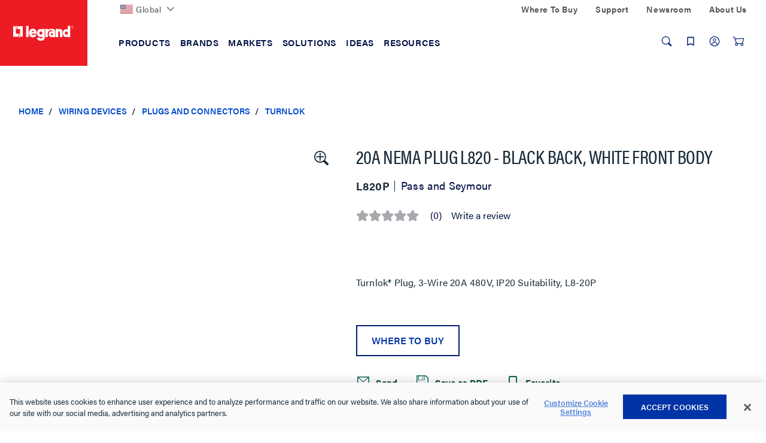

--- FILE ---
content_type: application/x-javascript
request_url: https://cdn.pricespider.com/1/3850/5ea3478e92ddc70024840d78/script.js
body_size: 937
content:


let buttonsAdded = false;
let filterClicked = "All";

PriceSpider.psScriptsExecuted = PriceSpider.psScriptsExecuted ? PriceSpider.psScriptsExecuted : {};
(function () {
    if (PriceSpider.psScriptsExecuted["5ea3478e92ddc70024840d78"] == true) {
        return;
    }
    PriceSpider.psScriptsExecuted["5ea3478e92ddc70024840d78"] = true;
    var psConfig = PriceSpider.widgetConfigs["5ea3478e92ddc70024840d78"];
    // Expand store type filters by default - IMP-34845
    function forceStoreTypeFilterOpen() {
        var container = document.querySelector(".ps-store-type-filter-container");
        var filter = document.querySelector(".ps-store-type-filter");
        container.classList.add("open");
        filter.classList.add("open");
    }
    let currentStoreTypeFilter = "all";
    //Generic Header text for generic sellers. Override "Product"
    psConfig.on('data', function (widget) {
        if (widget.skuKey == null && widget.data.product) {
            widget.data.product.title = "Find a Legrand Product"
        }
    });

    psConfig.on('update', function (widget) {
        forceStoreTypeFilterOpen();
    });

    psConfig.on('open', function (widget) {
        if (!buttonsAdded && document.querySelector('div.ps-store-type-filter') != null){
            addButtons(widget)
        } 
    });

    const addButtons = (widget) =>{
        let filterButtons = [...document.querySelector('div.ps-store-type-filter').childNodes].filter(node => node.nodeType == 1)
        for (let i = 0;i<filterButtons.length; i++){
            filterButtons[i].childNodes[1].addEventListener("click", function(e){
                filterClicked = this.textContent
                if (typeof dataLayer !== "undefined" && Array.isArray(dataLayer)){
                    dataLayer.push({
                            "event": "PriceSpider",
                            "category": "PriceSpider Click",
                            "action": "Store Type",
                            "label": this.textContent,
                            "product": widget.data.product.manufacturerPartNumber,
                        });
                    
                    }
            })
        }
        buttonsAdded = true
    }

    psConfig.on('redirect', function (widget, productSeller) {
        if (productSeller instanceof PriceSpider.OnlineProductSeller) {
            // Fires for redirects from the Online Section
            dataLayerPush({
                "event": "PriceSpider",
                "category": "PriceSpider Click",
                "action": "Redirect to Online Seller",
                "label": 'Online Seller',
                "product": widget.data.product.manufacturerPartNumber,
                "seller": productSeller.seller.name
            });
            dataLayerPush({
                "event": "PriceSpider-RedirectToOnlineSeller",
                "category": "PriceSpider Redirect",
                "action": productSeller.seller.name,
                "label": widget.data.sku.key
            });
        } else {
            // Fires for redirects from the Local Section
            dataLayerPush({
                "event": "PriceSpider",
                "category": "PriceSpider Click",
                "action": "Redirect to Local Seller",
                "label": filterClicked,
                "product": widget.data.product.manufacturerPartNumber,
                "seller": productSeller.seller.name
            });
            const brandName = widget.data.product && widget.data.product.attributes && widget.data.product.attributes["Brand Name"] ? widget.data.product.attributes["Brand Name"] : ""
            dataLayerPush({
                "event": "PriceSpider-RedirectToLocalSeller",
                "category": "PriceSpider Redirect",
                "action": currentStoreTypeFilter.toLowerCase(),
                "label": brandName
            });

        }
    });

    psConfig.on('dataFilterChange', function (widget, filterData) {
        currentStoreTypeFilter = filterData.value === "" ? "All" : filterData.value.split(",")[1];
        dataLayerPush({
            "event": "PriceSpider-StoreType",
            "category": "PriceSpider Facet",
            "action": "Store Type",
            "label": currentStoreTypeFilter.toLowerCase()
        })
    });
   function dataLayerPush(obj){
    if (typeof dataLayer !== "undefined" && Array.isArray(dataLayer) && obj && Object.keys(obj).length !== 0 ) {
        dataLayer.push(obj)
    }
}
})();


--- FILE ---
content_type: text/javascript;charset=UTF-8
request_url: https://www.legrand.us/_ui/responsive/common/js/vendors.js?v=202601210153
body_size: 612
content:
LR.vendors={_autoload:["init"],init:function(){this.loadGoogleTagManager(),this.loadTrustpilotPrivacyPolicy()},isVendorAllowed:function(t){return!1===LR.url.getQueryStringValue("disable-"+t)},loadPriceSpiderWidget:function(){this.isVendorAllowed("psw")&&LR.config.vendors.priceSpider&&LR.oneTrust.loadScript("https://cdn.pricespider.com/1/lib/ps-widget.js",1)},loadGoogleTagManager:function(){this.isVendorAllowed("gtm")&&void 0!==LR.config.vendors.google.gtmIdentifier&&function(t,e,i,o,n){t[o]=t[o]||[],t[o].push({"gtm.start":(new Date).getTime(),event:"gtm.js"});var c=e.getElementsByTagName(i)[0],d=e.createElement(i);d.async=!0,d.src="https://www.googletagmanager.com/gtm.js?id="+n,c.parentNode.insertBefore(d,c)}(window,document,"script","dataLayer",LR.config.vendors.google.gtmIdentifier)},loadTrustpilotPrivacyPolicy:function(){if(this.isVendorAllowed("tppp")&&LR.config.vendors.trustpilot.privacyPolicy){$("body").append('<div id="otnotice-2028b04e-1c2c-41dc-a6ea-27834ca2afa7" class="otnotice hidden"></div>');var t=document.createElement("script");t.src="https://appds8093.blob.core.windows.net/privacy-notice-scripts/otnotice-1.0.min.js",t.setAttribute("type","text/javascript"),t.setAttribute("charset","UTF-8"),t.setAttribute("id","otprivacy-notice-script"),t.textContent='settings="eyJjYWxsYmFja1VybCI6Imh0dHBzOi8vcHJpdmFjeXBvcnRhbC5vbmV0cnVzdC5jb20vcmVxdWVzdC92MS9wcml2YWN5Tm90aWNlcy9zdGF0cy92aWV3cyJ9"',document.body.appendChild(t)}}};